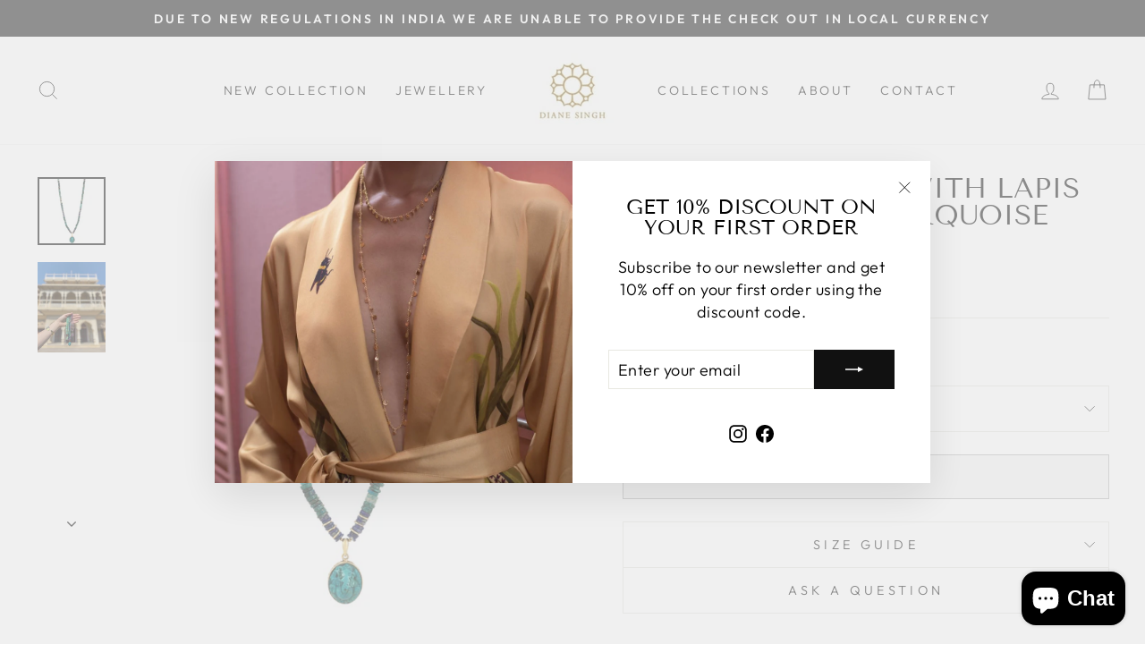

--- FILE ---
content_type: image/svg+xml
request_url: https://dianesingh.com/cdn/shop/files/Tripadvisor_Logo_circle-green_vertical-lockup-small_registered_RGB_360x.svg?v=1724677469
body_size: 525
content:
<svg viewBox="0 0 3419.41 1972.08" xmlns="http://www.w3.org/2000/svg" data-sanitized-data-name="Layer 1" data-name="Layer 1" id="Layer_1"><defs><style>.cls-1{fill:#34e0a1;}</style></defs><title>Tripadvisor_Logo_circle-green_vertical-lockup-small_registered_RGB</title><path transform="translate(-166.16 -166.16)" d="M3560.72,1987.24a24.85,24.85,0,1,0,24.85,24.85A24.87,24.87,0,0,0,3560.72,1987.24Zm0,45.79a20.94,20.94,0,1,1,20.94-20.94A21,21,0,0,1,3560.72,2033Zm8.06-25.17c0-4.52-3.23-7.2-7.91-7.2h-7.95v22.62h3.91v-8.21h4.23l4.11,8.21h4.2l-4.53-9A6.53,6.53,0,0,0,3568.78,2007.86Zm-8.11,3.75h-3.84v-7.5h3.84c2.62,0,4.2,1.33,4.2,3.75S3563.29,2011.61,3560.67,2011.61ZM566,1735.72v-60.09H473.81v357.62H566V1818.82c0-38.85,24.92-57.9,63.76-57.9h50.42v-85.29H637.07C603.36,1675.63,574,1693.22,566,1735.72Zm200.53-201.56c-31.51,0-55.69,24.92-55.69,56.43a55.7,55.7,0,1,0,111.4,0C822.22,1559.08,798,1534.16,766.51,1534.16Zm-46,499.09h91.93V1675.63H720.55Zm530-178.81c0,102.09-82.76,184.85-184.85,184.85A177.85,177.85,0,0,1,957.14,2003v135.24H865.21V1675.63h91.93v30.24a177.9,177.9,0,0,1,108.51-36.28C1167.74,1669.59,1250.5,1752.35,1250.5,1854.44Zm-92.53,0a100.42,100.42,0,1,0-100.41,100.41A100.42,100.42,0,0,0,1158,1854.44Zm1690.76-31.38-53.64-14.71c-35.29-9.19-49.05-20-49.05-38.66,0-18.19,19.32-30.89,47-30.89,26.34,0,47,17.26,47,39.29v2h84.74v-2c0-64.9-52.93-108.5-131.72-108.5-78.05,0-134.7,43.57-134.7,103.6,0,46.71,31,81.89,84.95,96.51l51.38,14c39,10.8,53.54,22.8,53.54,44.27,0,22.67-21,37.89-52.19,37.89-32.55,0-54.42-20.57-54.42-51.19v-2h-90v2c0,73.37,59.07,124.61,143.64,124.61,81.5,0,140.65-50,140.65-119C2935.91,1886.54,2920.78,1842.28,2848.73,1823.06Zm-1272-147.43h91.93v357.62h-91.93V2003a177.85,177.85,0,0,1-108.52,36.29c-102.09,0-184.85-82.76-184.85-184.85s82.76-184.85,184.85-184.85a177.91,177.91,0,0,1,108.52,36.28Zm0,178.82v0a100.42,100.42,0,1,0-100.42,100.42A100.42,100.42,0,0,0,1576.71,1854.43Zm424-306.11h91.93v484.91h-91.93V2003a177.91,177.91,0,0,1-108.52,36.28c-102.09,0-184.85-82.76-184.85-184.85s82.76-184.85,184.85-184.85a177.91,177.91,0,0,1,108.52,36.28Zm0,306.1a100.42,100.42,0,1,0-100.42,100.41A100.42,100.42,0,0,0,2000.67,1854.44Zm518.9,178.81h91.93V1675.63h-91.93Zm46-499.09c-31.52,0-55.7,24.92-55.7,56.43a55.7,55.7,0,1,0,111.4,0C2621.24,1559.08,2597.05,1534.16,2565.54,1534.16Zm767.83,320.28c0,102.09-82.76,184.85-184.85,184.85s-184.85-82.76-184.85-184.85,82.76-184.85,184.85-184.85S3333.37,1752.35,3333.37,1854.44Zm-84.43,0a100.42,100.42,0,1,0-100.42,100.41A100.42,100.42,0,0,0,3248.94,1854.44Zm-2730-306.1H166.16v82H296.72v402.88h91.61V1630.37H518.89Zm1783.85,387L2221,1675.63h-96.58l122.69,357.62H2357.7l123.41-357.62h-96.58Zm1165.38-199.6v-60.09h-92.18v357.62h92.18V1818.82c0-38.85,24.92-57.9,63.76-57.9h50.42v-85.29h-43.09C3505.49,1675.63,3476.18,1693.22,3468.12,1735.72Z"></path><circle r="634.84" cy="634.84" cx="1708.16" class="cls-1"></circle><path transform="translate(-166.16 -166.16)" d="M2266.39,677.1,2343,593.72H2173.14a530.68,530.68,0,0,0-597.12,0H1405.71l76.63,83.38A233.59,233.59,0,0,0,1406,850.17c0,129.34,104.85,234.19,234.18,234.19a233.35,233.35,0,0,0,159.16-62.42l75.07,81.68,75-81.64a233.3,233.3,0,0,0,159.11,62.38c129.33,0,234.27-104.85,234.27-234.19A233.62,233.62,0,0,0,2266.39,677.1Zm-626.26,331.56a158.49,158.49,0,1,1,158.49-158.49A158.48,158.48,0,0,1,1640.13,1008.66Zm234.23-163c0-104.29-75.85-193.78-175.89-232.05a457.3,457.3,0,0,1,351.76,0C1950.21,651.84,1874.36,741.32,1874.36,845.61Zm234.14,163A158.49,158.49,0,1,1,2267,850.17,158.49,158.49,0,0,1,2108.5,1008.66Zm0-241.57a83.08,83.08,0,1,0,83.08,83.08A83.08,83.08,0,0,0,2108.5,767.09Zm-385.29,83.08a83.08,83.08,0,1,1-83.08-83.08A83.07,83.07,0,0,1,1723.21,850.17Z"></path></svg>